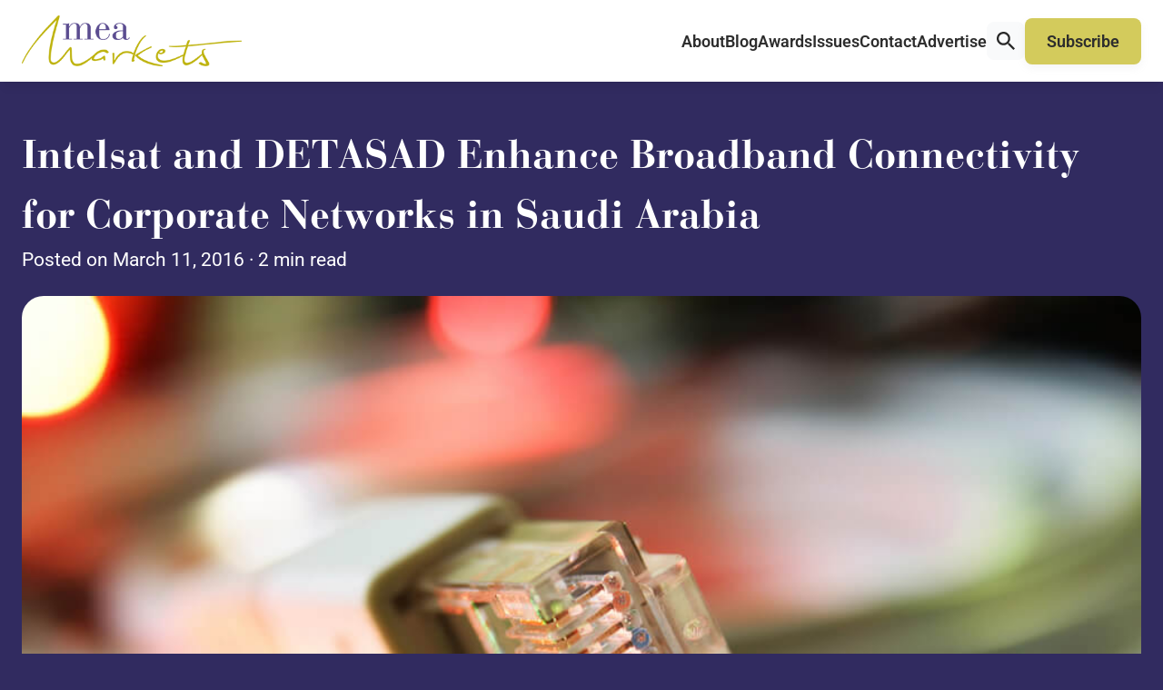

--- FILE ---
content_type: text/html; charset=UTF-8
request_url: https://meamarkets.digital/2016-intelsat-and-detasad-enhance-broadband-connectivity-for-corporate-networks-in-saudi-arabia/
body_size: 16095
content:
<!DOCTYPE html>
<html lang="en-GB" class="aigm-ux">
<head>
    <meta charset="UTF-8">
    <meta name="viewport" content="width=device-width, initial-scale=1">
    <meta http-equiv="X-UA-Compatible" content="IE=edge">

        <link rel="preconnect" href="https://production.aiglobalmedia.net">
    <link rel="dns-prefetch" href="https://production.aiglobalmedia.net">

    
    <script src="https://js-de.sentry-cdn.com/928b0ecef765c065ae841d86a2f67312.min.js" crossorigin="anonymous"></script>
    <!-- Google Tag Manager -->
    <script>(function(w,d,s,l,i){w[l]=w[l]||[];w[l].push({'gtm.start':
    new Date().getTime(),event:'gtm.js'});var f=d.getElementsByTagName(s)[0],
    j=d.createElement(s),dl=l!='dataLayer'?'&l='+l:'';j.async=true;j.src=
    'https://www.googletagmanager.com/gtm.js?id='+i+dl;f.parentNode.insertBefore(j,f);
    })(window,document,'script','dataLayer','GTM-5VZBF59');</script>
    <!-- End Google Tag Manager -->

    <!-- Google tag (gtag.js) -->
    <script>
        window.dataLayer = window.dataLayer || [];
        function gtag(){dataLayer.push(arguments);}
    </script>

    <meta name='robots' content='index, follow, max-image-preview:large, max-snippet:-1, max-video-preview:-1' />

	<!-- This site is optimized with the Yoast SEO plugin v26.8 - https://yoast.com/product/yoast-seo-wordpress/ -->
	<title>Intelsat and DETASAD Enhance Broadband Connectivity for Corporate Networks in Saudi Arabia - MEA Markets</title>
	<meta name="description" content="Intelsat S.A." />
	<link rel="canonical" href="https://meamarkets.digital/2016-intelsat-and-detasad-enhance-broadband-connectivity-for-corporate-networks-in-saudi-arabia/" />
	<meta property="og:locale" content="en_GB" />
	<meta property="og:type" content="article" />
	<meta property="og:title" content="Intelsat and DETASAD Enhance Broadband Connectivity for Corporate Networks in Saudi Arabia - MEA Markets" />
	<meta property="og:description" content="Intelsat S.A." />
	<meta property="og:url" content="https://meamarkets.digital/2016-intelsat-and-detasad-enhance-broadband-connectivity-for-corporate-networks-in-saudi-arabia/" />
	<meta property="og:site_name" content="MEA Markets" />
	<meta property="article:published_time" content="2016-03-11T00:00:00+00:00" />
	<meta property="article:modified_time" content="2022-06-17T13:49:33+00:00" />
	<meta property="og:image" content="https://meamarkets.digital/wp-content/uploads/2019/10/1cac7db3-fdd3-4adb-8e1b-cc9ad00d36a6.jpg" />
	<meta property="og:image:width" content="1000" />
	<meta property="og:image:height" content="667" />
	<meta name="author" content="root" />
	<meta name="twitter:card" content="summary_large_image" />
	<meta name="twitter:label1" content="Written by" />
	<meta name="twitter:data1" content="root" />
	<meta name="twitter:label2" content="Estimated reading time" />
	<meta name="twitter:data2" content="2 minutes" />
	<script type="application/ld+json" class="yoast-schema-graph">{"@context":"https://schema.org","@graph":[{"@type":"Article","@id":"https://meamarkets.digital/2016-intelsat-and-detasad-enhance-broadband-connectivity-for-corporate-networks-in-saudi-arabia/#article","isPartOf":{"@id":"https://meamarkets.digital/2016-intelsat-and-detasad-enhance-broadband-connectivity-for-corporate-networks-in-saudi-arabia/"},"author":{"name":"root","@id":"https://meamarkets.digital/#/schema/person/6dfd1b51ce28069eae2b31841bb3607d"},"headline":"Intelsat and DETASAD Enhance Broadband Connectivity for Corporate Networks in Saudi Arabia","datePublished":"2016-03-11T00:00:00+00:00","dateModified":"2022-06-17T13:49:33+00:00","mainEntityOfPage":{"@id":"https://meamarkets.digital/2016-intelsat-and-detasad-enhance-broadband-connectivity-for-corporate-networks-in-saudi-arabia/"},"wordCount":477,"commentCount":0,"image":{"@id":"https://meamarkets.digital/2016-intelsat-and-detasad-enhance-broadband-connectivity-for-corporate-networks-in-saudi-arabia/#primaryimage"},"thumbnailUrl":"https://meamarkets.digital/wp-content/uploads/2019/10/1cac7db3-fdd3-4adb-8e1b-cc9ad00d36a6.jpg","articleSection":["Innovation"],"inLanguage":"en-GB"},{"@type":"WebPage","@id":"https://meamarkets.digital/2016-intelsat-and-detasad-enhance-broadband-connectivity-for-corporate-networks-in-saudi-arabia/","url":"https://meamarkets.digital/2016-intelsat-and-detasad-enhance-broadband-connectivity-for-corporate-networks-in-saudi-arabia/","name":"Intelsat and DETASAD Enhance Broadband Connectivity for Corporate Networks in Saudi Arabia - MEA Markets","isPartOf":{"@id":"https://meamarkets.digital/#website"},"primaryImageOfPage":{"@id":"https://meamarkets.digital/2016-intelsat-and-detasad-enhance-broadband-connectivity-for-corporate-networks-in-saudi-arabia/#primaryimage"},"image":{"@id":"https://meamarkets.digital/2016-intelsat-and-detasad-enhance-broadband-connectivity-for-corporate-networks-in-saudi-arabia/#primaryimage"},"thumbnailUrl":"https://meamarkets.digital/wp-content/uploads/2019/10/1cac7db3-fdd3-4adb-8e1b-cc9ad00d36a6.jpg","datePublished":"2016-03-11T00:00:00+00:00","dateModified":"2022-06-17T13:49:33+00:00","author":{"@id":"https://meamarkets.digital/#/schema/person/6dfd1b51ce28069eae2b31841bb3607d"},"description":"Intelsat S.A.","breadcrumb":{"@id":"https://meamarkets.digital/2016-intelsat-and-detasad-enhance-broadband-connectivity-for-corporate-networks-in-saudi-arabia/#breadcrumb"},"inLanguage":"en-GB","potentialAction":[{"@type":"ReadAction","target":["https://meamarkets.digital/2016-intelsat-and-detasad-enhance-broadband-connectivity-for-corporate-networks-in-saudi-arabia/"]}]},{"@type":"ImageObject","inLanguage":"en-GB","@id":"https://meamarkets.digital/2016-intelsat-and-detasad-enhance-broadband-connectivity-for-corporate-networks-in-saudi-arabia/#primaryimage","url":"https://meamarkets.digital/wp-content/uploads/2019/10/1cac7db3-fdd3-4adb-8e1b-cc9ad00d36a6.jpg","contentUrl":"https://meamarkets.digital/wp-content/uploads/2019/10/1cac7db3-fdd3-4adb-8e1b-cc9ad00d36a6.jpg","width":1000,"height":667,"caption":"Intelsat and DETASAD Enhance Broadband Connectivity for Corporate Networks in Saudi Arabia"},{"@type":"BreadcrumbList","@id":"https://meamarkets.digital/2016-intelsat-and-detasad-enhance-broadband-connectivity-for-corporate-networks-in-saudi-arabia/#breadcrumb","itemListElement":[{"@type":"ListItem","position":1,"name":"Home","item":"/"},{"@type":"ListItem","position":2,"name":"Blog","item":"/articles/"},{"@type":"ListItem","position":3,"name":"Innovation","item":"/category/innovation/"},{"@type":"ListItem","position":4,"name":"Intelsat and DETASAD Enhance Broadband Connectivity for Corporate Networks in Saudi Arabia"}]},{"@type":"WebSite","@id":"https://meamarkets.digital/#website","url":"https://meamarkets.digital/","name":"MEA Markets","description":"Business news from the Middle East","potentialAction":[{"@type":"SearchAction","target":{"@type":"EntryPoint","urlTemplate":"https://meamarkets.digital/?s={search_term_string}"},"query-input":{"@type":"PropertyValueSpecification","valueRequired":true,"valueName":"search_term_string"}}],"inLanguage":"en-GB"},{"@type":"Person","@id":"https://meamarkets.digital/#/schema/person/6dfd1b51ce28069eae2b31841bb3607d","name":"root"}]}</script>
	<!-- / Yoast SEO plugin. -->


<link rel='dns-prefetch' href='//static.addtoany.com' />
<style id='wp-img-auto-sizes-contain-inline-css'>
img:is([sizes=auto i],[sizes^="auto," i]){contain-intrinsic-size:3000px 1500px}
/*# sourceURL=wp-img-auto-sizes-contain-inline-css */
</style>
<style id='wp-block-library-inline-css'>
:root{--wp-block-synced-color:#7a00df;--wp-block-synced-color--rgb:122,0,223;--wp-bound-block-color:var(--wp-block-synced-color);--wp-editor-canvas-background:#ddd;--wp-admin-theme-color:#007cba;--wp-admin-theme-color--rgb:0,124,186;--wp-admin-theme-color-darker-10:#006ba1;--wp-admin-theme-color-darker-10--rgb:0,107,160.5;--wp-admin-theme-color-darker-20:#005a87;--wp-admin-theme-color-darker-20--rgb:0,90,135;--wp-admin-border-width-focus:2px}@media (min-resolution:192dpi){:root{--wp-admin-border-width-focus:1.5px}}.wp-element-button{cursor:pointer}:root .has-very-light-gray-background-color{background-color:#eee}:root .has-very-dark-gray-background-color{background-color:#313131}:root .has-very-light-gray-color{color:#eee}:root .has-very-dark-gray-color{color:#313131}:root .has-vivid-green-cyan-to-vivid-cyan-blue-gradient-background{background:linear-gradient(135deg,#00d084,#0693e3)}:root .has-purple-crush-gradient-background{background:linear-gradient(135deg,#34e2e4,#4721fb 50%,#ab1dfe)}:root .has-hazy-dawn-gradient-background{background:linear-gradient(135deg,#faaca8,#dad0ec)}:root .has-subdued-olive-gradient-background{background:linear-gradient(135deg,#fafae1,#67a671)}:root .has-atomic-cream-gradient-background{background:linear-gradient(135deg,#fdd79a,#004a59)}:root .has-nightshade-gradient-background{background:linear-gradient(135deg,#330968,#31cdcf)}:root .has-midnight-gradient-background{background:linear-gradient(135deg,#020381,#2874fc)}:root{--wp--preset--font-size--normal:16px;--wp--preset--font-size--huge:42px}.has-regular-font-size{font-size:1em}.has-larger-font-size{font-size:2.625em}.has-normal-font-size{font-size:var(--wp--preset--font-size--normal)}.has-huge-font-size{font-size:var(--wp--preset--font-size--huge)}.has-text-align-center{text-align:center}.has-text-align-left{text-align:left}.has-text-align-right{text-align:right}.has-fit-text{white-space:nowrap!important}#end-resizable-editor-section{display:none}.aligncenter{clear:both}.items-justified-left{justify-content:flex-start}.items-justified-center{justify-content:center}.items-justified-right{justify-content:flex-end}.items-justified-space-between{justify-content:space-between}.screen-reader-text{border:0;clip-path:inset(50%);height:1px;margin:-1px;overflow:hidden;padding:0;position:absolute;width:1px;word-wrap:normal!important}.screen-reader-text:focus{background-color:#ddd;clip-path:none;color:#444;display:block;font-size:1em;height:auto;left:5px;line-height:normal;padding:15px 23px 14px;text-decoration:none;top:5px;width:auto;z-index:100000}html :where(.has-border-color){border-style:solid}html :where([style*=border-top-color]){border-top-style:solid}html :where([style*=border-right-color]){border-right-style:solid}html :where([style*=border-bottom-color]){border-bottom-style:solid}html :where([style*=border-left-color]){border-left-style:solid}html :where([style*=border-width]){border-style:solid}html :where([style*=border-top-width]){border-top-style:solid}html :where([style*=border-right-width]){border-right-style:solid}html :where([style*=border-bottom-width]){border-bottom-style:solid}html :where([style*=border-left-width]){border-left-style:solid}html :where(img[class*=wp-image-]){height:auto;max-width:100%}:where(figure){margin:0 0 1em}html :where(.is-position-sticky){--wp-admin--admin-bar--position-offset:var(--wp-admin--admin-bar--height,0px)}@media screen and (max-width:600px){html :where(.is-position-sticky){--wp-admin--admin-bar--position-offset:0px}}

/*# sourceURL=wp-block-library-inline-css */
</style><style id='global-styles-inline-css'>
:root{--wp--preset--aspect-ratio--square: 1;--wp--preset--aspect-ratio--4-3: 4/3;--wp--preset--aspect-ratio--3-4: 3/4;--wp--preset--aspect-ratio--3-2: 3/2;--wp--preset--aspect-ratio--2-3: 2/3;--wp--preset--aspect-ratio--16-9: 16/9;--wp--preset--aspect-ratio--9-16: 9/16;--wp--preset--color--black: #000000;--wp--preset--color--cyan-bluish-gray: #abb8c3;--wp--preset--color--white: #ffffff;--wp--preset--color--pale-pink: #f78da7;--wp--preset--color--vivid-red: #cf2e2e;--wp--preset--color--luminous-vivid-orange: #ff6900;--wp--preset--color--luminous-vivid-amber: #fcb900;--wp--preset--color--light-green-cyan: #7bdcb5;--wp--preset--color--vivid-green-cyan: #00d084;--wp--preset--color--pale-cyan-blue: #8ed1fc;--wp--preset--color--vivid-cyan-blue: #0693e3;--wp--preset--color--vivid-purple: #9b51e0;--wp--preset--gradient--vivid-cyan-blue-to-vivid-purple: linear-gradient(135deg,rgb(6,147,227) 0%,rgb(155,81,224) 100%);--wp--preset--gradient--light-green-cyan-to-vivid-green-cyan: linear-gradient(135deg,rgb(122,220,180) 0%,rgb(0,208,130) 100%);--wp--preset--gradient--luminous-vivid-amber-to-luminous-vivid-orange: linear-gradient(135deg,rgb(252,185,0) 0%,rgb(255,105,0) 100%);--wp--preset--gradient--luminous-vivid-orange-to-vivid-red: linear-gradient(135deg,rgb(255,105,0) 0%,rgb(207,46,46) 100%);--wp--preset--gradient--very-light-gray-to-cyan-bluish-gray: linear-gradient(135deg,rgb(238,238,238) 0%,rgb(169,184,195) 100%);--wp--preset--gradient--cool-to-warm-spectrum: linear-gradient(135deg,rgb(74,234,220) 0%,rgb(151,120,209) 20%,rgb(207,42,186) 40%,rgb(238,44,130) 60%,rgb(251,105,98) 80%,rgb(254,248,76) 100%);--wp--preset--gradient--blush-light-purple: linear-gradient(135deg,rgb(255,206,236) 0%,rgb(152,150,240) 100%);--wp--preset--gradient--blush-bordeaux: linear-gradient(135deg,rgb(254,205,165) 0%,rgb(254,45,45) 50%,rgb(107,0,62) 100%);--wp--preset--gradient--luminous-dusk: linear-gradient(135deg,rgb(255,203,112) 0%,rgb(199,81,192) 50%,rgb(65,88,208) 100%);--wp--preset--gradient--pale-ocean: linear-gradient(135deg,rgb(255,245,203) 0%,rgb(182,227,212) 50%,rgb(51,167,181) 100%);--wp--preset--gradient--electric-grass: linear-gradient(135deg,rgb(202,248,128) 0%,rgb(113,206,126) 100%);--wp--preset--gradient--midnight: linear-gradient(135deg,rgb(2,3,129) 0%,rgb(40,116,252) 100%);--wp--preset--font-size--small: 13px;--wp--preset--font-size--medium: 20px;--wp--preset--font-size--large: 36px;--wp--preset--font-size--x-large: 42px;--wp--preset--spacing--20: 0.44rem;--wp--preset--spacing--30: 0.67rem;--wp--preset--spacing--40: 1rem;--wp--preset--spacing--50: 1.5rem;--wp--preset--spacing--60: 2.25rem;--wp--preset--spacing--70: 3.38rem;--wp--preset--spacing--80: 5.06rem;--wp--preset--shadow--natural: 6px 6px 9px rgba(0, 0, 0, 0.2);--wp--preset--shadow--deep: 12px 12px 50px rgba(0, 0, 0, 0.4);--wp--preset--shadow--sharp: 6px 6px 0px rgba(0, 0, 0, 0.2);--wp--preset--shadow--outlined: 6px 6px 0px -3px rgb(255, 255, 255), 6px 6px rgb(0, 0, 0);--wp--preset--shadow--crisp: 6px 6px 0px rgb(0, 0, 0);}:where(.is-layout-flex){gap: 0.5em;}:where(.is-layout-grid){gap: 0.5em;}body .is-layout-flex{display: flex;}.is-layout-flex{flex-wrap: wrap;align-items: center;}.is-layout-flex > :is(*, div){margin: 0;}body .is-layout-grid{display: grid;}.is-layout-grid > :is(*, div){margin: 0;}:where(.wp-block-columns.is-layout-flex){gap: 2em;}:where(.wp-block-columns.is-layout-grid){gap: 2em;}:where(.wp-block-post-template.is-layout-flex){gap: 1.25em;}:where(.wp-block-post-template.is-layout-grid){gap: 1.25em;}.has-black-color{color: var(--wp--preset--color--black) !important;}.has-cyan-bluish-gray-color{color: var(--wp--preset--color--cyan-bluish-gray) !important;}.has-white-color{color: var(--wp--preset--color--white) !important;}.has-pale-pink-color{color: var(--wp--preset--color--pale-pink) !important;}.has-vivid-red-color{color: var(--wp--preset--color--vivid-red) !important;}.has-luminous-vivid-orange-color{color: var(--wp--preset--color--luminous-vivid-orange) !important;}.has-luminous-vivid-amber-color{color: var(--wp--preset--color--luminous-vivid-amber) !important;}.has-light-green-cyan-color{color: var(--wp--preset--color--light-green-cyan) !important;}.has-vivid-green-cyan-color{color: var(--wp--preset--color--vivid-green-cyan) !important;}.has-pale-cyan-blue-color{color: var(--wp--preset--color--pale-cyan-blue) !important;}.has-vivid-cyan-blue-color{color: var(--wp--preset--color--vivid-cyan-blue) !important;}.has-vivid-purple-color{color: var(--wp--preset--color--vivid-purple) !important;}.has-black-background-color{background-color: var(--wp--preset--color--black) !important;}.has-cyan-bluish-gray-background-color{background-color: var(--wp--preset--color--cyan-bluish-gray) !important;}.has-white-background-color{background-color: var(--wp--preset--color--white) !important;}.has-pale-pink-background-color{background-color: var(--wp--preset--color--pale-pink) !important;}.has-vivid-red-background-color{background-color: var(--wp--preset--color--vivid-red) !important;}.has-luminous-vivid-orange-background-color{background-color: var(--wp--preset--color--luminous-vivid-orange) !important;}.has-luminous-vivid-amber-background-color{background-color: var(--wp--preset--color--luminous-vivid-amber) !important;}.has-light-green-cyan-background-color{background-color: var(--wp--preset--color--light-green-cyan) !important;}.has-vivid-green-cyan-background-color{background-color: var(--wp--preset--color--vivid-green-cyan) !important;}.has-pale-cyan-blue-background-color{background-color: var(--wp--preset--color--pale-cyan-blue) !important;}.has-vivid-cyan-blue-background-color{background-color: var(--wp--preset--color--vivid-cyan-blue) !important;}.has-vivid-purple-background-color{background-color: var(--wp--preset--color--vivid-purple) !important;}.has-black-border-color{border-color: var(--wp--preset--color--black) !important;}.has-cyan-bluish-gray-border-color{border-color: var(--wp--preset--color--cyan-bluish-gray) !important;}.has-white-border-color{border-color: var(--wp--preset--color--white) !important;}.has-pale-pink-border-color{border-color: var(--wp--preset--color--pale-pink) !important;}.has-vivid-red-border-color{border-color: var(--wp--preset--color--vivid-red) !important;}.has-luminous-vivid-orange-border-color{border-color: var(--wp--preset--color--luminous-vivid-orange) !important;}.has-luminous-vivid-amber-border-color{border-color: var(--wp--preset--color--luminous-vivid-amber) !important;}.has-light-green-cyan-border-color{border-color: var(--wp--preset--color--light-green-cyan) !important;}.has-vivid-green-cyan-border-color{border-color: var(--wp--preset--color--vivid-green-cyan) !important;}.has-pale-cyan-blue-border-color{border-color: var(--wp--preset--color--pale-cyan-blue) !important;}.has-vivid-cyan-blue-border-color{border-color: var(--wp--preset--color--vivid-cyan-blue) !important;}.has-vivid-purple-border-color{border-color: var(--wp--preset--color--vivid-purple) !important;}.has-vivid-cyan-blue-to-vivid-purple-gradient-background{background: var(--wp--preset--gradient--vivid-cyan-blue-to-vivid-purple) !important;}.has-light-green-cyan-to-vivid-green-cyan-gradient-background{background: var(--wp--preset--gradient--light-green-cyan-to-vivid-green-cyan) !important;}.has-luminous-vivid-amber-to-luminous-vivid-orange-gradient-background{background: var(--wp--preset--gradient--luminous-vivid-amber-to-luminous-vivid-orange) !important;}.has-luminous-vivid-orange-to-vivid-red-gradient-background{background: var(--wp--preset--gradient--luminous-vivid-orange-to-vivid-red) !important;}.has-very-light-gray-to-cyan-bluish-gray-gradient-background{background: var(--wp--preset--gradient--very-light-gray-to-cyan-bluish-gray) !important;}.has-cool-to-warm-spectrum-gradient-background{background: var(--wp--preset--gradient--cool-to-warm-spectrum) !important;}.has-blush-light-purple-gradient-background{background: var(--wp--preset--gradient--blush-light-purple) !important;}.has-blush-bordeaux-gradient-background{background: var(--wp--preset--gradient--blush-bordeaux) !important;}.has-luminous-dusk-gradient-background{background: var(--wp--preset--gradient--luminous-dusk) !important;}.has-pale-ocean-gradient-background{background: var(--wp--preset--gradient--pale-ocean) !important;}.has-electric-grass-gradient-background{background: var(--wp--preset--gradient--electric-grass) !important;}.has-midnight-gradient-background{background: var(--wp--preset--gradient--midnight) !important;}.has-small-font-size{font-size: var(--wp--preset--font-size--small) !important;}.has-medium-font-size{font-size: var(--wp--preset--font-size--medium) !important;}.has-large-font-size{font-size: var(--wp--preset--font-size--large) !important;}.has-x-large-font-size{font-size: var(--wp--preset--font-size--x-large) !important;}
/*# sourceURL=global-styles-inline-css */
</style>

<style id='classic-theme-styles-inline-css'>
/*! This file is auto-generated */
.wp-block-button__link{color:#fff;background-color:#32373c;border-radius:9999px;box-shadow:none;text-decoration:none;padding:calc(.667em + 2px) calc(1.333em + 2px);font-size:1.125em}.wp-block-file__button{background:#32373c;color:#fff;text-decoration:none}
/*# sourceURL=/wp-includes/css/classic-themes.min.css */
</style>
<link rel='stylesheet' id='addtoany-css' href='https://meamarkets.digital/wp-content/plugins/add-to-any/addtoany.min.css?ver=1.16' media='all' />
<script id="addtoany-core-js-before">
window.a2a_config=window.a2a_config||{};a2a_config.callbacks=[];a2a_config.overlays=[];a2a_config.templates={};a2a_localize = {
	Share: "Share",
	Save: "Save",
	Subscribe: "Subscribe",
	Email: "Email",
	Bookmark: "Bookmark",
	ShowAll: "Show All",
	ShowLess: "Show less",
	FindServices: "Find service(s)",
	FindAnyServiceToAddTo: "Instantly find any service to add to",
	PoweredBy: "Powered by",
	ShareViaEmail: "Share via email",
	SubscribeViaEmail: "Subscribe via email",
	BookmarkInYourBrowser: "Bookmark in your browser",
	BookmarkInstructions: "Press Ctrl+D or \u2318+D to bookmark this page",
	AddToYourFavorites: "Add to your favourites",
	SendFromWebOrProgram: "Send from any email address or email program",
	EmailProgram: "Email program",
	More: "More&#8230;",
	ThanksForSharing: "Thanks for sharing!",
	ThanksForFollowing: "Thanks for following!"
};


//# sourceURL=addtoany-core-js-before
</script>
<script defer src="https://static.addtoany.com/menu/page.js" id="addtoany-core-js"></script>
<script src="https://meamarkets.digital/wp-includes/js/jquery/jquery.min.js?ver=3.7.1" id="jquery-core-js"></script>
<script src="https://meamarkets.digital/wp-includes/js/jquery/jquery-migrate.min.js?ver=3.4.1" id="jquery-migrate-js"></script>
<script defer src="https://meamarkets.digital/wp-content/plugins/add-to-any/addtoany.min.js?ver=1.1" id="addtoany-jquery-js"></script>
<script src="https://meamarkets.digital/wp-content/plugins/davina-response/public/js/davina-response-public.js?ver=1.12.0" id="davina-response-js"></script>
        <!-- AI Global Media - Global Core Code -->
    <script>
        window.aigm_core_loaded = false;
        window.aigm_core_loaded_events = [];
        window.onAIGMCoreLoaded = (callback) => {
            if(window.aigm_core_loaded) { callback(); return; }
            window.aigm_core_loaded_events.push(callback);
        };
    </script>
    <link href="https://production.aiglobalmedia.net/assets/ai-global-media-core/public/core.min.css?v=1.21" rel="preload stylesheet" as="style" type="text/css">
    <script src="https://production.aiglobalmedia.net/assets/ai-global-media-core/public/core.min.js?v=1.21" async></script>
        <link rel="preload" href="https://production.aiglobalmedia.net/assets/webfonts/font-awesome/css/all.min.css" as="style" onload="this.onload=null;this.rel='stylesheet';">
    
    <link rel="preload stylesheet" href="https://meamarkets.digital/wp-content/themes/mea-markets-theme/theme-assets/css/public/main.min.css?v=1768998628" as="style"><script src="https://meamarkets.digital/wp-content/themes/mea-markets-theme/theme-assets/js/public/main.min.js?v=1768998627" defer></script></head>

<body class="wp-singular post-template-default single single-post postid-16114 single-format-standard wp-theme-mea-markets-theme">

    <!-- Google Tag Manager (noscript) -->
    <noscript><iframe src="https://www.googletagmanager.com/ns.html?id=GTM-5VZBF59"
    height="0" width="0" style="display:none;visibility:hidden"></iframe></noscript>
    <!-- End Google Tag Manager (noscript) -->

        <noscript id="aigm-js-noscript-warning">
        <div style="position: fixed; bottom: 0px; left: 0px; z-index: 500; background: red; width: 100%; padding: 16px 20px; text-align: center; color: #fff; font-weight: 600; font-size: 18px;">
            <span>Please enable JavaScript in your web browser settings, under the site permissions section to unlock full site functionality.</span> 
            <a href="https://www.enable-javascript.com/" target="_blank" rel="nofollow" style="color: #ffc9c9; text-decoration: underline; text-underline-offset: 0px; text-underline-position: under; text-decoration-color: rgb(255 255 255 / 50%);">Click here for help.</a>
        </div>
    </noscript>

    <div class="main-site-content">

        <div data-page-load-indicator></div>

        <!-- Header & Navigation -->
        <nav class="header">
            <div class="container">
                <a href="/" class="logo">
                    <img src="https://production.aiglobalmedia.net/assets/images/brand-logos/brand-mea-v2.png" alt="MEA Markets">
                </a>

                <div class="mobile-burger">
                    <svg class="close" xmlns="http://www.w3.org/2000/svg" xmlns:xlink="http://www.w3.org/1999/xlink" style="isolation:isolate" viewBox="0 0 54 54" width="54pt" height="54pt"><defs><clipPath id="_clipPath_0DDIXGogtoI3aAsMmYO6WtGwgNGW16Hm"><rect width="54" height="54"/></clipPath></defs><g clip-path="url(#_clipPath_0DDIXGogtoI3aAsMmYO6WtGwgNGW16Hm)"><rect width="54" height="54" style="fill:rgb(0,0,0)" fill-opacity="0"/><g><path d="M 0.743 50.529 L 50.529 0.743 C 51.416 -0.143 52.747 -0.252 53.5 0.5 L 53.5 0.5 C 54.252 1.253 54.143 2.584 53.257 3.471 L 3.471 53.257 C 2.584 54.143 1.253 54.252 0.5 53.5 L 0.5 53.5 C -0.252 52.747 -0.143 51.416 0.743 50.529 Z" style="stroke:none;fill:#282828;stroke-miterlimit:10;"/><path d="M 3.471 0.743 L 53.257 50.529 C 54.143 51.416 54.252 52.747 53.5 53.5 L 53.5 53.5 C 52.747 54.252 51.416 54.143 50.529 53.257 L 0.743 3.471 C -0.143 2.584 -0.252 1.253 0.5 0.5 L 0.5 0.5 C 1.253 -0.252 2.584 -0.143 3.471 0.743 Z" style="stroke:none;fill:#282828;stroke-miterlimit:10;"/></g></g></svg>
                    <svg class="open" xmlns="http://www.w3.org/2000/svg" xmlns:xlink="http://www.w3.org/1999/xlink" style="isolation:isolate" viewBox="0 0 54 54" width="54pt" height="54pt"><defs><clipPath id="_clipPath_q1Zwsyxvo0U6emm1aAFGDj3sZslOQGWG"><rect width="54" height="54"/></clipPath></defs><g clip-path="url(#_clipPath_q1Zwsyxvo0U6emm1aAFGDj3sZslOQGWG)"><rect width="54" height="54" style="fill:rgb(0,0,0)" fill-opacity="0"/><g><path d="M 1.929 15.43 L 52.071 15.43 C 53.136 15.43 54 16.295 54 17.36 L 54 17.36 C 54 18.425 53.136 19.29 52.071 19.29 L 1.929 19.29 C 0.864 19.29 0 18.425 0 17.36 L 0 17.36 C 0 16.295 0.864 15.43 1.929 15.43 Z" style="stroke:none;fill:#282828;stroke-miterlimit:10;"/><path d="M 1.929 34.71 L 52.071 34.71 C 53.136 34.71 54 35.575 54 36.64 L 54 36.64 C 54 37.705 53.136 38.57 52.071 38.57 L 1.929 38.57 C 0.864 38.57 0 37.705 0 36.64 L 0 36.64 C 0 35.575 0.864 34.71 1.929 34.71 Z" style="stroke:none;fill:#282828;stroke-miterlimit:10;"/></g></g></svg>
                </div>

                <div class="right">
                    <div class="nav-menu-items">
                        <div class="item">
                            <a href="/about-us/">About<i class="far mobile-icon fa-arrow-right-long"></i></a>
                        </div>
                        
                        <div class="item">
                            <a href="/articles/">Blog<i class="far mobile-icon fa-arrow-right-long"></i></a>
                        </div>

                        <div class="item">
                            <a href="/our-awards/">Awards<i class="far mobile-icon fa-arrow-right-long"></i></a>
                        </div>

                        <div class="item">
                            <a href="/latest-issues/">Issues<i class="far mobile-icon fa-arrow-right-long"></i></a>
                        </div>

                        <div class="item">
                            <a href="/contact-us/">Contact<i class="far mobile-icon fa-arrow-right-long"></i></a>
                        </div>
                        
                        <div class="item">
                            <a href="/advertise-with-us/">Advertise<i class="far mobile-icon fa-arrow-right-long"></i></a>
                        </div>

                        <div class="item is-search">
                            <div class="global-search-button" onClick="window.showSiteSearch();"><svg xmlns="http://www.w3.org/2000/svg" fill="none" viewBox="4.66 4.14 21.13 21.13">   <path d="M19.7594 17.4267H18.8049L18.4665 17.1004C19.6507 15.7229 20.3636 13.9346 20.3636 11.9892C20.3636 7.65126 16.8474 4.13501 12.5094 4.13501C8.17152 4.13501 4.65527 7.65126 4.65527 11.9892C4.65527 16.3271 8.17152 19.8433 12.5094 19.8433C14.4549 19.8433 16.2432 19.1304 17.6207 17.9463L17.9469 18.2846V19.2392L23.9886 25.2688L25.789 23.4683L19.7594 17.4267ZM12.5094 17.4267C9.50069 17.4267 7.07194 14.9979 7.07194 11.9892C7.07194 8.98043 9.50069 6.55168 12.5094 6.55168C15.5182 6.55168 17.9469 8.98043 17.9469 11.9892C17.9469 14.9979 15.5182 17.4267 12.5094 17.4267Z" fill="#282828"></path> </svg></div>                        </div>

                        <div class="highlight">
                            <a class="flex button primary" href="/subscribe/"><span>Subscribe</span></a>
                        </div>
                    </div>
                </div>
            </div>
        </nav>

        <div class="global-search-banner object--hidden">
            <div class="banner">
                <div class="container">
                    <input type="text" placeholder="Enter your search term..." value="">
                    <div class="close-button-global" onClick="window.closeSiteSearch();" data-tooltip-placement="left" title="Close">
                        <svg xmlns="http://www.w3.org/2000/svg" fill="none" viewBox="10.97 12.02 23.93 24.65"><line x1="1" y1="-1" x2="32.0105" y2="-1" transform="matrix(0.707107 -0.707107 0.691431 0.722442 11.9514 36.3812)" stroke="#082451" stroke-width="2" stroke-linecap="round"></line><line x1="1" y1="-1" x2="32.013" y2="-1" transform="matrix(-0.683922 -0.729872 0.714373 -0.699434 35.0542 35.7059)" stroke="#082451" stroke-width="2" stroke-linecap="round"></line></svg>
                    </div>
                </div>
            </div>
            <div class="overlay"></div>
        </div>
<section class="single1" data-header-fix>
    <div class="container">
        <div class="title text--left article-title-top">
            <h1 class="font--titles">Intelsat and DETASAD Enhance Broadband Connectivity for Corporate Networks in Saudi Arabia</h1>
            <p>Posted on March 11, 2016 &middot; 2 min read</p>
        </div>

        <div class="break x1_5"></div>

        <img src="https://meamarkets.digital/wp-content/uploads/2019/10/1cac7db3-fdd3-4adb-8e1b-cc9ad00d36a6.jpg" alt="Intelsat and DETASAD Enhance Broadband Connectivity for Corporate Networks in Saudi Arabia - Featured Image | MEA Markets" fetchpriority="high" class="article-featured-image">    </div>
</section>

<section class="breadcrumb1"><div class="container"><p class="main-breadcrumb"><span><span><a class="mainlink" href="/">Home</a></span>/<span><a class="mainlink" href="/articles/">Blog</a></span>/<span><a class="mainlink" href="/category/innovation/">Innovation</a></span>/<span class="breadcrumb_last" aria-current="page">Intelsat and DETASAD Enhance Broadband Connectivity for Corporate Networks in Saudi Arabia</span></span></p></div></section>
<section class="single2 bg--cream text-default-colours">
    <div class="container">
        <div class="post-share-banner">
            <div class="block">
                <span>Share this article</span>
                <div class="addtoany_shortcode"><div class="a2a_kit a2a_kit_size_32 addtoany_list" data-a2a-url="https://meamarkets.digital/2016-intelsat-and-detasad-enhance-broadband-connectivity-for-corporate-networks-in-saudi-arabia/" data-a2a-title="Intelsat and DETASAD Enhance Broadband Connectivity for Corporate Networks in Saudi Arabia"><a class="a2a_button_facebook" href="https://www.addtoany.com/add_to/facebook?linkurl=https%3A%2F%2Fmeamarkets.digital%2F2016-intelsat-and-detasad-enhance-broadband-connectivity-for-corporate-networks-in-saudi-arabia%2F&amp;linkname=Intelsat%20and%20DETASAD%20Enhance%20Broadband%20Connectivity%20for%20Corporate%20Networks%20in%20Saudi%20Arabia" title="Facebook" rel="nofollow noopener" target="_blank"></a><a class="a2a_button_x" href="https://www.addtoany.com/add_to/x?linkurl=https%3A%2F%2Fmeamarkets.digital%2F2016-intelsat-and-detasad-enhance-broadband-connectivity-for-corporate-networks-in-saudi-arabia%2F&amp;linkname=Intelsat%20and%20DETASAD%20Enhance%20Broadband%20Connectivity%20for%20Corporate%20Networks%20in%20Saudi%20Arabia" title="X" rel="nofollow noopener" target="_blank"></a><a class="a2a_button_linkedin" href="https://www.addtoany.com/add_to/linkedin?linkurl=https%3A%2F%2Fmeamarkets.digital%2F2016-intelsat-and-detasad-enhance-broadband-connectivity-for-corporate-networks-in-saudi-arabia%2F&amp;linkname=Intelsat%20and%20DETASAD%20Enhance%20Broadband%20Connectivity%20for%20Corporate%20Networks%20in%20Saudi%20Arabia" title="LinkedIn" rel="nofollow noopener" target="_blank"></a></div></div>            </div>
        </div>

        <div class="break x1_5"></div>

        <div class="sides single-post-sides">
            <div class="side">
                <div data-post-content>
                    <div class="content"><div class="columnsize mastercolumn4">
<div class="inner">
<div class="templatefull column4 noblocksort">
<div class="templateblock blockw3">
<div class="templateelement emailelm colw3">
<div class="elmcontainer textimg">
<div class="imgelm"><img decoding="async" title="" src="/pages/1cac7db3-fdd3-4adb-8e1b-cc9ad00d36a6/8e43b584-e15c-409a-bc69-0679054e3fae/img_2_4aa92fe1-afc3-436d-9bc4-78c71b44f6a0.jpg" alt="Image"></div>
<div spellcheck="false" id="mce_5" style="position: relative;" class="textelm tinymcecl mce-content-body">
<h3>Intelsat and DETASAD Enhance Broadband Connectivity for Corporate Networks in Saudi Arabia</h3>
<p>Powers high quality, reliable broadband services to thousands of ATM networks throughout Saudi Arabia.</p>
<p>Delivers VSAT services to small and medium corporate enterprises and ships operating in and outside of this fast-growing region.</p>
<p>Intelsat S.A. operator of the world&#8217;s first Globalized Network, powered by its leading satellite backbone, announced that Detecon Al Saudia Co. Ltd has renewed and expanded its contract for Ku-band satellite services to deliver broadband and internet connectivity to corporate networks operating in and outside of Saudi Arabia.&nbsp;</p>
<p>Under the multi-year contract, DETASAD will leverage Ku-band services via Intelsat 15 at 85&#8242; East and Intelsat 20 at 68.5&#8242; East to guarantee access to the highest levels of broadband connectivity for its enterprise customers. DETASAD incorporates Intelsat&#8217;s satellite services into the largest financial transaction networks in the region, supporting a very large number of Automated Teller Machines (ATMs) located throughout Saudi Arabia, among other applications where high reliability and security are critical to success.</p>
<p>&#8216;We partnered with Intelsat to complement our existing telecom infrastructure as Intelsat&#8217;s satellite solutions have a strong track record of seamlessly and securely connecting broadband networks across a vast area,&#8217; said Adel Al Gidawi, CFO, Detecon Al Saudia Co. Ltd. (DETASAD). &#8216;Intelsat and DETASAD have been in the VSAT business together since 2003. Throughout our relationship, Intelsat has proven to be a strategic and trusted partner that has helped us meet the high standards of our customers across multiple sectors. As the demands placed on us by broadband users in Saudi Arabia continue to grow, extending our relationship with Intelsat will provide us with the bandwidth necessary to extend our network, grow our business and, most importantly, support the needs of communities and businesses located throughout the region.&#8217;</p>
<p>Along with powering Saudi Arabia&#8217;s ATM networks, DETASAD serves a wide range of corporate networks that are used by small and medium enterprises, maritime operators, oil and gas companies, government agencies, and Internet Service Providers (ISPs) to help power the country&#8217;s economy and deliver services to urban and remote areas.</p>
<p>&#8216;We understand that DETASAD&#8217;s customers are diverse in nature and as such, have unique requirements,&#8217; said Jean-Philippe Gillet, Intelsat&#8217;s Vice President, Europe, Middle East and Africa. &#8216;The breadth and depth of Intelsat&#8217;s globalized network enable us to tailor our services to meet the broadband requirements for companies and communities across sectors. With the demand for broadband connectivity only increasing in the Middle East, we look forward to working with DETASAD to deliver high quality, reliable and secure internet and broadband connectivity to corporate enterprises and customers across the banking, oil and gas and government sectors.</p>
<p>&nbsp;</p>
<p>&nbsp;</p>
</div></div>
</p></div>
</div>
<div style="position: absolute; z-index: 2; margin: 0px; width: 230px;" class="templateblock sidebar blockw1">
<div class="colw1 templategrid">
<div class="social"><a class="socialicon facebook first" href="https://www.facebook.com/pages/Middle-East-Markets/1631173123829135" target="_blank" rel="noopener noreferrer"></a><a class="socialicon linkedin" href="https://www.linkedin.com/" target="_blank" rel="noopener noreferrer"></a><a class="socialicon twitter" href="https://twitter.com/ME_Markets" target="_blank" rel="noopener noreferrer"></a></div>
</div>
<div class="templategrid articlemenu colw1" article="B2019533-F526-464B-9CDF-D5DEBFBCDB9F_1_0_0">
<div class="templategrid colw3 latestIssue">
<div class="title">Latest Issue</div>
<div class="articlecontainer">
<div class="templategrid colw1"><img decoding="async" src="/pages/27f0650d-8822-4e62-8ab6-33e7f52632dd/articles/3_27f0650d-8822-4e62-8ab6-33e7f52632dd.jpg" alt="March 2016"></div>
</div>
<p><a href="latest-issue" class="view">View all issues</a></div>
</div>
<div class="templategrid colw1 elmcontainer">
<div class="customformselect" id="6b83db85-31ff-4051-a7e8-f9db92f95a13">
<div class="Formoverall" id="form_6b83db85-31ff-4051-a7e8-f9db92f95a13">
<h3 class="ColourOne FormTitle bold">Subscribe</h3>
<div class="FormContain">
<div class="FormElementTitle bold"><span class="TitleTag">Receive your FREE Quarterly Issue</span> <span class="SubTag"></span></div>
<div class="FormElement"></div>
<div style="clear:both"></div>
</div>
<div class="FormContain">
<div class="FormElementTitle bold"><span class="TitleTag">Name</span> <span class="SubTag"></span></div>
<div class="FormElement"><input id="11f6bdc5-318d-4b5b-81a4-d6e1fa197170" name="11f6bdc5-318d-4b5b-81a4-d6e1fa197170" class="optional FormElmInput FormInpt" value="" type="text"></div>
<div style="clear:both"></div>
</div>
<div class="FormContain">
<div class="FormElementTitle bold"><span class="TitleTag">Email Address</span> <span class="SubTag"></span></div>
<div class="FormElement"><input id="5ce164b5-f2ce-4f3f-8f31-a4cea00e8b22" name="5ce164b5-f2ce-4f3f-8f31-a4cea00e8b22" class="optional FormElmInput FormInpt" value="" type="text"></div>
<div style="clear:both"></div>
</div>
<div class="FormCaptchaContain">
<div class="FormElementTitle FormElementCaptchaTitle bold">What is: </div>
<div class="FormElementCaptcha"></div>
<div class="FormElement captchaformelm"><input class="required FormInpt captcha" type="text"></div>
<div style="clear:both"></div>
</div>
<div class="formError bold cone"></div>
<div class="formbut cone bold">Submit</div>
<div style="clear:both"></div>
</div>
</div>
</div>
<div class="partners">
<div class="partner"></div>
<div class="partner"></div>
</div>
</div>
<div style="width: 543.45px; height: 100%; position: absolute; top: 0px; right: -12px; z-index: 1; box-shadow: 40px 0px 50px -10px rgba(0, 0, 0, 0.75) inset;" class="stretchback">
<div class="shadow"></div>
</div>
</div>
</div>
</div>
</div>
                </div>
            </div>
            <div class="side">
                    
    <div class="sidebar-cta-box is-magazines">
        <div class="magazines">
                        <img class="back" src="https://meamarkets.digital/wp-content/uploads/2025/08/MEA-Q3-2025-Cover.jpg" alt="Magazines sidebar covers - back" loading="lazy">
            <img class="front" src="https://meamarkets.digital/wp-content/uploads/2025/11/MEA-Q4-2025-COVER-730x1024.jpg" alt="Magazines sidebar covers - front" loading="lazy">
        </div>

        <div class="break x1_5"></div>

        <div class="buttons justify--center">
            <a href="/latest-issues/" class="flex button primary"><span>Browse Magazines</span></a>
        </div>
    </div>

    <div class="break x2"></div>

    <div class="sidebar-cta-box is-awards">
        <img src="/wp-content/uploads/2024/12/awards-bg-effect-decoration.webp" alt="Award sidebar box - decoration effect" class="decoration">

        <div class="award-logos">
            <img class="logo shown" src="https://meamarkets.digital/wp-content/uploads/2023/08/Middle-East-CEO-of-the-Year-Awards-For-Web.png" alt="Award sidebar logo - Middle East CEO of the Year Awards" loading="lazy"><img class="logo" src="https://meamarkets.digital/wp-content/uploads/2019/10/MEA-Business-Awards-For-Web.png" alt="Award sidebar logo - MEA Business Awards" loading="lazy"><img class="logo" src="https://meamarkets.digital/wp-content/uploads/2019/10/UAE-Business-Awards-For-Web.png" alt="Award sidebar logo - UAE Business Awards" loading="lazy"><img class="logo" src="https://meamarkets.digital/wp-content/uploads/2019/10/African-Excellence-Awards-For-Web.png" alt="Award sidebar logo - African Excellence Awards" loading="lazy">        </div>

        <div class="break x1_5"></div>

        <div class="buttons justify--center">
            <a href="/our-awards/" class="flex button primary"><span>Discover Awards</span></a>
        </div>
    </div>
            </div>
        </div>
    </div>
</section>

<!-- No available adverts -->
<section class="single3 bg--white text-default-colours">
    <div class="container">
        <div class="title small-size-title text--center">
            <h2 class="font--titles">You might also like</h2>
            <p>Looking for more? Gain deeper insights with these recommended articles, selected to provide further value.</p>
        </div>

        <div class="break x2"></div>

        <div class="maincards maincards--three align--stretch"><div class="maincard maincard--post has-hover-effect is-default" data-post-type="post">
            <div class="top">
                <a class="category" href="/category/innovation/">Innovation</a>
                <a href="https://meamarkets.digital/2016-covalon-announces-breakthrough-success-in-saudi-arabia/" class="thumb"><img src="https://meamarkets.digital/wp-content/uploads/2019/10/40d6cb58-415f-4356-ab64-f1812d866f52.jpg" alt="Post Thumbnail - Covalon Announces Breakthrough Success in Saudi Arabia" loading="lazy" decoding="async" class=""></a>
            </div>
            <div class="content">
                <span class="date">May 27, 2016</span>
                <a class="mainlink name" href="https://meamarkets.digital/2016-covalon-announces-breakthrough-success-in-saudi-arabia/" data-limit-lines="2">Covalon Announces Breakthrough Success in Saudi Arabia</a>
                <p class="excerpt" data-limit-lines="3">Covalon Technologies Ltd, an advanced medical technologies company, today announced that it has received a $1.9 million order to fulfil demand for its infection management and advanced wound care products in Saudi Arabia. Covalon expects to ship a...</p>
            </div>
        </div><div class="maincard maincard--post has-hover-effect is-default" data-post-type="post">
            <div class="top">
                <a class="category" href="/category/innovation/">Innovation</a>
                <a href="https://meamarkets.digital/2019-greenpack-empowers-innovative-mobility-projects-in-kenya/" class="thumb"><img src="https://meamarkets.digital/wp-content/uploads/2019/12/greenpack-2-1024x576.jpg" alt="Post Thumbnail - GreenPack Empowers Innovative Mobility Projects In Kenya" loading="lazy" decoding="async" class=""></a>
            </div>
            <div class="content">
                <span class="date">December 10, 2019</span>
                <a class="mainlink name" href="https://meamarkets.digital/2019-greenpack-empowers-innovative-mobility-projects-in-kenya/" data-limit-lines="2">GreenPack Empowers Innovative Mobility Projects In Kenya</a>
                <p class="excerpt" data-limit-lines="3">Electric vehicles and electromobile applications are very well suited for use in rural areas of East Africa and represent an environmentally friendly alternative to existing means of transport - especially against the background that due to the fa...</p>
            </div>
        </div><div class="maincard maincard--post has-hover-effect is-default" data-post-type="post">
            <div class="top">
                <a class="category" href="/category/innovation/">Innovation</a>
                <a href="https://meamarkets.digital/2016-udemy-launches-redesigned-course-taking-experience/" class="thumb"><img src="https://meamarkets.digital/wp-content/uploads/2019/10/48f43379-2833-42a4-9214-817d14d1593b.jpg" alt="Post Thumbnail - Udemy Launches Redesigned Course-Taking Experience" loading="lazy" decoding="async" class=""></a>
            </div>
            <div class="content">
                <span class="date">April 15, 2016</span>
                <a class="mainlink name" href="https://meamarkets.digital/2016-udemy-launches-redesigned-course-taking-experience/" data-limit-lines="2">Udemy Launches Redesigned Course-Taking Experience</a>
                <p class="excerpt" data-limit-lines="3">Udemy, a global marketplace for learning and teaching online.</p>
            </div>
        </div></div>
        <div class="break x1_5"></div>

        <div class="buttons justify--center">
            <a href="/articles/" class="flex button primary"><span>View More Articles</span></a>
        </div>
    </div>
</section>

<section class="dark-join-our-newsletter-box">
    <div class="container">
        
<div class="join-our-newsletter-box">
    <div class="sides">
        <div class="side">
            <div class="title small-size-title text--left">
                <strong class="font--titles">Join our newsletter.</strong>
            </div>

            <div class="break x1_5"></div>

            <div class="benefits">
                <p><i class="fa-light fa-circle-check"></i><span>Gain Access To Exclusive Content</span></p>
                <p><i class="fa-light fa-circle-check"></i><span>Stay Updated With The Latest News</span></p>
                <p><i class="fa-light fa-circle-check"></i><span>It's Free To Subscribe</span></p>
            </div>

            <div class="break x1_5"></div>

            <button onClick="window.openSubscribeForm();" class="flex button primary"><span>Subscribe</span></button>

            <div class="break x1"></div>

            <p class="note">By signing up, you agree to receive marketing emails.</p>
        </div>
        <div class="side">
            <img src="/wp-content/uploads/2025/01/join-our-newsletter-side-image.jpg" alt="Join our newsletter box - side image" class="main">
        </div>
    </div>
</div>    </div>
</section>


<section class="trustedbybrands1 bg--white text-default-colours">
    <div class="container">
        <span class="trust-title">Trusted by the best teams around the world</span>

        <div class="break x1_5"></div>

        
        <div class="scrolling-container">
            <div class="scrolling-logos">
                                    <a href="/winners/aqua-tic-showroom/" class="logo" title="Aqua Tic Showroom">
                        <img src="https://meamarkets.digital/wp-content/uploads/2025/01/Aquatic-logo-No-Slogan.png" alt="Aqua Tic Showroom">
                    </a>
                                    <a href="/winners/axiom-global-oil-gas-trading-dmcc/" class="logo" title="Axiom Global">
                        <img src="https://meamarkets.digital/wp-content/uploads/2025/01/AXIOM-GLOBAL_LOGO.png" alt="Axiom Global">
                    </a>
                                    <a href="/winners/azanko-advisory/" class="logo" title="Azanko Advisory">
                        <img src="https://meamarkets.digital/wp-content/uploads/2025/01/azanko-logo.png" alt="Azanko Advisory">
                    </a>
                                    <a href="/winners/adeptal-limited/" class="logo" title="Adeptal Limited">
                        <img src="https://meamarkets.digital/wp-content/uploads/2025/01/Copy-of-Copy-of-sticker-2.pdf-7-×-3in.png" alt="Adeptal Limited">
                    </a>
                                    <a href="/winners/kansai-plascon-uganda-limited-2/" class="logo" title="Kansai Plascon Uganda Limited">
                        <img src="https://meamarkets.digital/wp-content/uploads/2025/01/cropped-kansai.png" alt="Kansai Plascon Uganda Limited">
                    </a>
                                    <a href="/winners/strengths-space/" class="logo" title="Strengths Space">
                        <img src="https://meamarkets.digital/wp-content/uploads/2025/01/logo-7.jpg" alt="Strengths Space">
                    </a>
                                    <a href="/winners/royal-cut-diamond-and-gold-llc/" class="logo" title="Royal Cut Diamond and Gold LLC">
                        <img src="https://meamarkets.digital/wp-content/uploads/2025/01/logo-r1-copy-gold-gradient.png" alt="Royal Cut Diamond and Gold LLC">
                    </a>
                                    <a href="/winners/masterminds-education-5/" class="logo" title="Masterminds Education">
                        <img src="https://meamarkets.digital/wp-content/uploads/2025/01/Masterminds-Logo.png" alt="Masterminds Education">
                    </a>
                                    <a href="/winners/qualabels-manufacturers-plc-2/" class="logo" title="QuaLabels Manufacturers Plc">
                        <img src="https://meamarkets.digital/wp-content/uploads/2025/01/QuaLable_Logo_5.png" alt="QuaLabels Manufacturers Plc">
                    </a>
                                    <a href="/winners/spectrum-analytics-pty-ltd/" class="logo" title="Spectrum Analytics (Pty) Ltd">
                        <img src="https://meamarkets.digital/wp-content/uploads/2025/01/spectrum-logo.png" alt="Spectrum Analytics (Pty) Ltd">
                    </a>
                                    <a href="/winners/topland/" class="logo" title="Topland">
                        <img src="https://meamarkets.digital/wp-content/uploads/2025/01/Topland_Logo_Transparent_Final.png" alt="Topland">
                    </a>
                                    <a href="/winners/noralign-specialist-medical-center/" class="logo" title="Noralign Specialist Medical Center">
                        <img src="https://meamarkets.digital/wp-content/uploads/2025/01/Vector-file-NORALIGN_LOGO.png" alt="Noralign Specialist Medical Center">
                    </a>
                            </div>
        </div>
    </div>
</section>
        <div class="to-top" title="Scroll to top" data-tooltip-closer data-tooltip-placement="left">
            <svg xmlns="http://www.w3.org/2000/svg" viewBox="30.1 94 451.9 260"><path d="M256 94.1l17 17L465 303l17 17L448 353.9l-17-17-175-175L81 337l-17 17L30.1 320l17-17L239 111l17-17z" fill="currentColor"></path></svg>
        </div>

        <footer class="aigm-footer">
            <div class="main">
                <div class="container">
                    <div class="sides">
                        <div class="side grow">
                            <a class="logo" href="/">
                                <img src="https://production.aiglobalmedia.net/assets/images/brand-logos/brand-mea-v2.png" alt="Footer Logo" loading="lazy" decoding="async">
                            </a>

                            <div class="break x2"></div>

                            <div class="follow-socials">
                                <div class="social-buttons-global">
                                    <a class="facebook" target="_blank" href="https://www.facebook.com/MEAMarkets/" title="Follow us on Facebook"><i class="fab fa-facebook"></i><span class="screen-reader-text">Facebook</span></a>
                                    <a class="twitter" target="_blank" href="https://x.com/ME_Markets" title="Follow us on X"><i class="fab fa-x-twitter"></i><span class="screen-reader-text">X</span></a>
                                    <a class="linkedin" target="_blank" href="https://www.linkedin.com/company/mea-markets/" title="Follow us on LinkedIn"><i class="fab fa-linkedin-in"></i><span class="screen-reader-text">LinkedIn</span></a>
                                </div>
                            </div>

                            <div class="break x2"></div>

                            <p class="about-text">MEA Markets is a quarterly publication dedicated to researching and publicising the major moves and events as they happen across the entire Middle East & Africa region.</p>

                            <div class="mobile-footer-links faq-boxes" data-faq-style="arrows">
                                <div>
                                    <div class="top">
                                        <strong>Quick Links</strong>
                                    </div>
                                    <div class="answer">
                                        <a class="mainlink" href="/">Home</a>
                                        <a class="mainlink" href="/about-us/">About Us</a>
                                        <a class="mainlink" href="/contact-us/">Contact Us</a>
                                        <a class="mainlink" href="/articles/">Our Blog</a>
                                        <a class="mainlink" href="https://meamarkets.digital/issues/mea-media-pack/" target="_blank">Media Pack</a>
                                    </div>
                                </div>
                                <div>
                                    <div class="top">
                                        <strong>Awards</strong>
                                    </div>
                                    <div class="answer">
                                        <a class="mainlink" href="/our-awards/">Our Awards</a>
                                        <a class="mainlink" href="/recent-winners/">Recent Winners</a>
                                        <a class="mainlink" href="https://www.aiglobalmedialtd.com/our-team/" target="_blank">Meet The Team</a>
                                        <!-- <a class="mainlink" href="/archived-awards/">Archived Awards</a> -->
                                    </div>
                                </div>
                                <div>
                                    <div class="top">
                                        <strong>Issues</strong>
                                    </div>
                                    <div class="answer">
                                        <a class="mainlink" href="/latest-issues/">Our Publications</a>
                                        <a class="mainlink" href="https://meamarkets.digital/q4-2025/">Q4 2025</a><a class="mainlink" href="https://meamarkets.digital/mea-q3-2025/">MEA Q3 2025</a><a class="mainlink" href="https://meamarkets.digital/q2-2025/">Q2 2025</a><a class="mainlink" href="https://meamarkets.digital/q1-2025/">Q1 2025</a>                                    </div>
                                </div>
                            </div>
                        </div>
                        <div class="side">
                            <strong>Quick Links</strong>
                            <div class="links">
                                <a class="mainlink" href="/">Home</a>
                                <a class="mainlink" href="/about-us/">About Us</a>
                                <a class="mainlink" href="/contact-us/">Contact Us</a>
                                <a class="mainlink" href="/articles/">Our Blog</a>
                                <a class="mainlink" href="https://meamarkets.digital/issues/mea-media-pack/" target="_blank">Media Pack</a>
                            </div>
                        </div>
                        <div class="side">
                            <strong>Awards</strong>
                            <div class="links">
                                <a class="mainlink" href="/our-awards/">Our Awards</a>
                                <a class="mainlink" href="/recent-winners/">Recent Winners</a>
                                <a class="mainlink" href="https://www.aiglobalmedialtd.com/our-team/" target="_blank">Meet The Team</a>
                                <!-- <a class="mainlink" href="/archived-awards/">Archived Awards</a> -->
                            </div>
                        </div>
                        <div class="side">
                            <strong>Issues</strong>
                            <div class="links">
                                <a class="mainlink" href="/latest-issues/">Our Publications</a>
                                <a class="mainlink" href="https://meamarkets.digital/q4-2025/">Q4 2025</a><a class="mainlink" href="https://meamarkets.digital/mea-q3-2025/">MEA Q3 2025</a><a class="mainlink" href="https://meamarkets.digital/q2-2025/">Q2 2025</a><a class="mainlink" href="https://meamarkets.digital/q1-2025/">Q1 2025</a>                            </div>
                        </div>
                    </div>
                </div>
            </div>
            <div class="bottom">
                <div class="container">
                    <div class="copyright-and-legals">
                        <p>&copy; Copyright 2026 MEA Markets. All Rights Reserved.</p>
                        <p class="legals">
                            <a class="mainlink" href="/website-terms-of-use/">Terms of Use</a>
                            <a class="mainlink" href="/terms-conditions-of-sale/">T&C's of Sale</a>
                            <a class="mainlink" href="/cookie-policy/">Cookie Policy</a>
                            <a class="mainlink" href="/privacy-policy/">Privacy Policy</a>
                        </p>
                    </div>
                </div>
            </div>
        </footer>

        <script src="https://production.aiglobalmedia.net/assets/libraries/slick/slick.min.js"></script>
        <script src="https://production.aiglobalmedia.net/assets/libraries/tooltips/popper/popper.min.js"></script>
        <script src="https://production.aiglobalmedia.net/assets/libraries/tooltips/tippy/tippy.umd.min.js"></script>
        
        <script>
            window.aigm_page = `single-post`;
            window.aigm_post_id = Number.parseInt([...document.body.classList].filter(v => v.startsWith("postid-"))?.pop()?.split("-", 2)[1] ?? "");
            window.aigm_theme_name = "mea-markets-theme";
            window.aigm_svg_icons = {
                INFO_SYMBOL_SVG: `<svg xmlns="http://www.w3.org/2000/svg" viewBox="0 0 512 512" height="22" width="22"><path d="M256 32a224 224 0 1 1 0 448 224 224 0 1 1 0-448zm0 480A256 256 0 1 0 256 0a256 256 0 1 0 0 512zM208 352c-8.8 0-16 7.2-16 16s7.2 16 16 16l96 0c8.8 0 16-7.2 16-16s-7.2-16-16-16l-32 0 0-112c0-8.8-7.2-16-16-16l-40 0c-8.8 0-16 7.2-16 16s7.2 16 16 16l24 0 0 96-32 0zm48-168a24 24 0 1 0 0-48 24 24 0 1 0 0 48z"></path></svg>`,
                ERROR_SYMBOL_SVG: `<svg xmlns="http://www.w3.org/2000/svg" width="22" height="22" viewBox="0 0 22 21"><path d="M1.48242 17.6541C1.41367 17.7743 1.375 17.9118 1.375 18.0535C1.375 18.4916 1.72734 18.8438 2.16563 18.8438H19.8344C20.2727 18.8438 20.625 18.4916 20.625 18.0535C20.625 17.9118 20.5863 17.7786 20.5176 17.6541L11.8809 2.85383C11.6961 2.5403 11.3609 2.34703 11 2.34703C10.6391 2.34703 10.3039 2.5403 10.1191 2.85383L1.48242 17.6541ZM0.296484 16.9583L8.9332 2.15805C9.36289 1.42362 10.1492 0.972656 11 0.972656C11.8508 0.972656 12.6371 1.42362 13.0668 2.15805L21.7035 16.9583C21.8969 17.289 22 17.667 22 18.0492C22 19.2432 21.0289 20.2138 19.8344 20.2138H2.16563C0.971094 20.2138 0 19.2432 0 18.0492C0 17.667 0.103125 17.289 0.296484 16.9583ZM11 6.47014C11.3781 6.47014 11.6875 6.77937 11.6875 7.15732V12.6548C11.6875 13.0328 11.3781 13.342 11 13.342C10.6219 13.342 10.3125 13.0328 10.3125 12.6548V7.15732C10.3125 6.77937 10.6219 6.47014 11 6.47014ZM9.96875 16.0907C9.96875 15.8174 10.0774 15.5552 10.2708 15.3619C10.4642 15.1686 10.7265 15.06 11 15.06C11.2735 15.06 11.5358 15.1686 11.7292 15.3619C11.9226 15.5552 12.0312 15.8174 12.0312 16.0907C12.0312 16.3641 11.9226 16.6263 11.7292 16.8196C11.5358 17.0129 11.2735 17.1215 11 17.1215C10.7265 17.1215 10.4642 17.0129 10.2708 16.8196C10.0774 16.6263 9.96875 16.3641 9.96875 16.0907Z"/></svg>`,
                WARNING_SYMBOL_SVG: `<svg xmlns="http://www.w3.org/2000/svg" width="22" height="22" viewBox="0 0 512 512"><path d="M256 32a224 224 0 1 1 0 448 224 224 0 1 1 0-448zm0 480A256 256 0 1 0 256 0a256 256 0 1 0 0 512zm0-384c-8.8 0-16 7.2-16 16V272c0 8.8 7.2 16 16 16s16-7.2 16-16V144c0-8.8-7.2-16-16-16zm24 224a24 24 0 1 0 -48 0 24 24 0 1 0 48 0z"></path></svg>`,
                TICK_SYMBOL_SVG: `<svg xmlns="http://www.w3.org/2000/svg" viewBox="0 0 512 512" width="22" height="22"><path d="M256 32a224 224 0 1 1 0 448 224 224 0 1 1 0-448zm0 480A256 256 0 1 0 256 0a256 256 0 1 0 0 512zM363.3 203.3L374.6 192 352 169.4l-11.3 11.3L224 297.4l-52.7-52.7L160 233.4 137.4 256l11.3 11.3 64 64L224 342.6l11.3-11.3 128-128z"></path></svg>`
            };

            window.aigm_ajax_url = `#`;

            let AJAX_LOADING_SPINNER_HTML = `<div class="ajax-loading-box"><svg class="spinning-loader-svg" width="48px" height="48px" viewBox="0 0 66 66" xmlns="http://www.w3.org/2000/svg"><g><animateTransform attributeName="transform" type="rotate" values="0 33 33;270 33 33" begin="0s" dur="1.4s" fill="freeze" repeatCount="indefinite"/><circle fill="none" stroke-width="6" stroke-linecap="round" stroke="#54d2d2" cx="33" cy="33" r="30" stroke-dasharray="187" stroke-dashoffset="610"><animateTransform attributeName="transform" type="rotate" values="0 33 33;135 33 33;450 33 33" begin="0s" dur="1.4s" fill="freeze" repeatCount="indefinite"/><animate attributeName="stroke-dashoffset" values="187;46.75;187" begin="0s" dur="1.4s" fill="freeze" repeatCount="indefinite"/></circle></g></svg></div>`;
        </script>

    </div>

    <script type="speculationrules">
{"prefetch":[{"source":"document","where":{"and":[{"href_matches":"/*"},{"not":{"href_matches":["/wp-*.php","/wp-admin/*","/wp-content/uploads/*","/wp-content/*","/wp-content/plugins/*","/wp-content/themes/mea-markets-theme/*","/*\\?(.+)"]}},{"not":{"selector_matches":"a[rel~=\"nofollow\"]"}},{"not":{"selector_matches":".no-prefetch, .no-prefetch a"}}]},"eagerness":"conservative"}]}
</script>
        <script>
            window.aigm_ux_kit_version = `v1.0.9`;
            window.aigm_ux_kit_site_name = `MEA Markets`;
        </script>
    <script src="https://meamarkets.digital/wp-includes/js/jquery/ui/core.min.js?ver=1.13.3" id="jquery-ui-core-js"></script>
<script src="https://meamarkets.digital/wp-includes/js/jquery/ui/accordion.min.js?ver=1.13.3" id="jquery-ui-accordion-js"></script>
<script>(function(){function c(){var b=a.contentDocument||a.contentWindow.document;if(b){var d=b.createElement('script');d.innerHTML="window.__CF$cv$params={r:'9c171333fd645aae',t:'MTc2OTAwMTI3MA=='};var a=document.createElement('script');a.src='/cdn-cgi/challenge-platform/scripts/jsd/main.js';document.getElementsByTagName('head')[0].appendChild(a);";b.getElementsByTagName('head')[0].appendChild(d)}}if(document.body){var a=document.createElement('iframe');a.height=1;a.width=1;a.style.position='absolute';a.style.top=0;a.style.left=0;a.style.border='none';a.style.visibility='hidden';document.body.appendChild(a);if('loading'!==document.readyState)c();else if(window.addEventListener)document.addEventListener('DOMContentLoaded',c);else{var e=document.onreadystatechange||function(){};document.onreadystatechange=function(b){e(b);'loading'!==document.readyState&&(document.onreadystatechange=e,c())}}}})();</script></body>
</html>